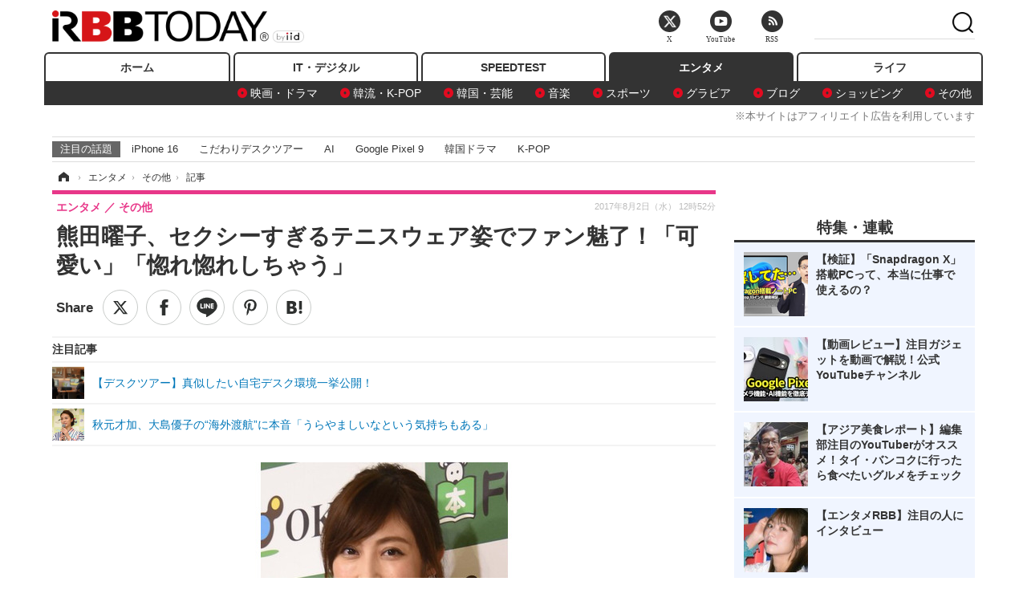

--- FILE ---
content_type: text/javascript;charset=utf-8
request_url: https://id.cxense.com/public/user/id?json=%7B%22identities%22%3A%5B%7B%22type%22%3A%22ckp%22%2C%22id%22%3A%22mkob92iwmeufxsmv%22%7D%2C%7B%22type%22%3A%22lst%22%2C%22id%22%3A%222kmv70pn6w31p188e14x4o7u4c%22%7D%2C%7B%22type%22%3A%22cst%22%2C%22id%22%3A%222kmv70pn6w31p188e14x4o7u4c%22%7D%5D%7D&callback=cXJsonpCB6
body_size: 208
content:
/**/
cXJsonpCB6({"httpStatus":200,"response":{"userId":"cx:36f20odoasrtk2wjdswx53z73a:2krb9qdh3a1eo","newUser":false}})

--- FILE ---
content_type: text/javascript;charset=utf-8
request_url: https://p1cluster.cxense.com/p1.js
body_size: 101
content:
cX.library.onP1('2kmv70pn6w31p188e14x4o7u4c');


--- FILE ---
content_type: text/javascript;charset=utf-8
request_url: https://api.cxense.com/public/widget/data?json=%7B%22context%22%3A%7B%22referrer%22%3A%22%22%2C%22categories%22%3A%7B%22testgroup%22%3A%2255%22%7D%2C%22parameters%22%3A%5B%7B%22key%22%3A%22userState%22%2C%22value%22%3A%22anon%22%7D%2C%7B%22key%22%3A%22pickup_list_click%22%2C%22value%22%3A%22true%22%7D%2C%7B%22key%22%3A%22newuser%22%2C%22value%22%3A%22true%22%7D%2C%7B%22key%22%3A%22hour%22%2C%22value%22%3A%2217%22%7D%2C%7B%22key%22%3A%22wday%22%2C%22value%22%3A%22Wed%22%7D%2C%7B%22key%22%3A%22testgroup%22%2C%22value%22%3A%2255%22%7D%5D%2C%22autoRefresh%22%3Afalse%2C%22url%22%3A%22https%3A%2F%2Fwww.rbbtoday.com%2Farticle%2F2017%2F08%2F02%2F153549.html%3Fpickup_list_click%3Dtrue%22%2C%22browserTimezone%22%3A%220%22%7D%2C%22widgetId%22%3A%22e7bccacc120614905fc12f0a7e05017cd0fdaa40%22%2C%22user%22%3A%7B%22ids%22%3A%7B%22usi%22%3A%22mkob92iwmeufxsmv%22%7D%7D%2C%22prnd%22%3A%22mkob92iwrr2huccg%22%7D&media=javascript&sid=1146329611376219947&k=newuser&widgetId=e7bccacc120614905fc12f0a7e05017cd0fdaa40&resizeToContentSize=true&useSecureUrls=true&usi=mkob92iwmeufxsmv&rnd=83858870&prnd=mkob92iwrr2huccg&tzo=0&callback=cXJsonpCB1
body_size: 4769
content:
/**/
cXJsonpCB1({"httpStatus":200,"response":{"items":[{"type":"free","campaign":"1","testId":"133"}],"template":"<!--%\n(function() {\n  let item = data.response.items[0];\n  if (\"surveyId\" in item && \"templateName\" in item) {\n    cxj_enq_setData(item); // データセット\n    if (cxj_enq_checkIfAnswered()) {\n      return; // 回答済み（LocalStorageチェック）\n    }\n%-->\n<div id=\"cxj-survey-wrap\">\n  <form id=\"cxj-survey\" autocomplete=\"off\">\n    <div class=\"cxj-survey-title\">\n<!--% if (cxj.data.title) { %-->\n      【{{cxj.data.title}}】\n<!--% } else { %-->\n      【編集部からのアンケートにご協力ください】\n<!--% } %-->\n    </div>\n<!--%\n    let lists = cxj.lists;\n    for (let i = 0; i < lists.length; i++) {\n      let list = lists[i];\n      let qid = 'question' + list.number;\n%-->\n<!--%\n      if(list.type == \"radio\") {\n        let answers = list.answer.split(\",\");\n%-->\n    <div class=\"cxj-survey-group\">\n      <div class=\"cxj-survey-question\">\n        <label>{{list.question}}</label>\n      </div>\n      <div class=\"cxj-survey-answer\">\n<!--%\n        for (let j=0; j < answers.length; j++) {\n%-->\n        <label class=\"cxj-survey-radio-inline\">\n          <input type=\"radio\" tmp:name=\"{{qid}}\" tmp:value=\"{{answers[j]}}\"/>{{answers[j]}}\n        </label>\n<!--%\n        }\n%-->\n      </div>\n    </div>\n<!--%\n      } else if(list.type == \"select\") {\n        let answers = list.answer.split(\",\");\n%-->\n    <div class=\"cxj-survey-group\">\n      <div class=\"cxj-survey-question\">\n        <label>{{list.question}}</label>\n      </div>\n      <div class=\"cxj-survey-answer\">\n        <select class=\"cxj-survey-select-inline\" tmp:name=\"{{qid}}\">\n          <option value=\"\">選択してください</option>\n<!--%\n        for (let j=0; j < answers.length; j++) {\n%-->\n\t  <option tmp:value=\"{{answers[j]}}\">{{answers[j]}}</option>\n<!--%\n        }\n%-->\n        </select>\n      </div>\n    </div>\n<!--%\n      } else if(list.type == \"check\") {\n        let answers = list.answer.split(\",\");\n%-->\n    <div class=\"cxj-survey-group\">\n      <div class=\"cxj-survey-question\">\n        <label>{{list.question}}</label>\n      </div>\n      <div class=\"cxj-survey-answer\">\n<!--%\n        for (let j=0; j < answers.length; j++) {\n%-->\n          <input type=\"checkbox\" class=\"cxj-survey-checkbox-inline\" tmp:name=\"{{qid}}\" tmp:value=\"{{answers[j]}}\">{{answers[j]}}\n<!--%\n        }\n%-->\n      </div>\n    </div>\n<!--%\n      } else if(list.type == \"text\") {\n%-->\n    <div class=\"cxj-survey-group\">\n      <div class=\"cxj-survey-question\">\n        <label>{{list.question}}</label>\n      </div>\n      <div class=\"cxj-survey-answer\">\n        <label class=\"cxj-survey-text-inline\">\n          <input type=\"text\" tmp:name=\"{{qid}}\" tmp:id=\"{{qid}}\">\n        </label>\n      </div>\n    </div>\n<!--%\n      } else if(list.type == \"textarea\") {\n%-->\n    <div class=\"cxj-survey-group\">\n      <div class=\"cxj-survey-question\">\n        <label>{{list.question}}</label>\n      </div>\n      <div class=\"cxj-survey-answer\">\n        <label class=\"cxj-survey-text-area-inline\">\n          <textarea id=\"{{qid}}\" tmp:name=\"{{qid}}\" cols=\"40\" rows=\"4\"　maxlength=\"1024\"></textarea>\n        </label>\n      </div>\n    </div>\n<!--%\n      }\n    }\n%-->\n    <div id=\"cxj-survey-msg\" class=\"cxj-survey-msg\">\n    </div>\n    <div class=\"cxj-survey-submit\">\n      <button type=\"button\" class=\"cxj-survey-button\" id=\"cxj-survey-submit\">回答する</button>\n    </div>\n  </form>\n  <div id=\"cxj-survey-complete\" class=\"cxj-survey-complete\">\n    <span>回答を送信しました。<br/>ご協力ありがとうございました。</span>\n  </div>\n</div>\n<!--%\n  }\n  document.addEventListener('click', function (e) {\n    if(e.target.id === 'cxj-survey-submit') {\n      cxj_enq_onSubmit();\n    }\n  });\n}());\n%-->","style":"#cxj-survey-wrap {\n  border: lightgray 3px solid;\n  color: #000;\n  border-radius: 10px;  font-size: 16px;\n  display: grid;\n  grid-template-columns: 100%;\n  margin: 10px 1px 10px 1px;\n  padding: 5px;\n  background-color: #FEFEFE;\n  position: relative;\n}\n#cxj-survey-wrap * {\n  font-size:100%;\n  vertical-align:baseline;\n  line-height: 1.6em;\n}\n#cxj-survey-wrap a {\n  margin:0;\n  padding:0;\n  font-size:100%;\n  vertical-align:baseline;\n  background:transparent;\n}\n.cxj-survey-group {\n  margin-top: 10px;\n  font-size: inherit;\n  text-align: left;\n}\n.cxj-survey-question {\n  font-size: inherit;\n  text-align: left;\n  grid-column: 1 / 1;\n}\n.cxj-survey-answer {\n  font-size: inherit;\n  text-align: left;\n  grid-column: 1 / 1;\n}\n\n.cxj-survey-error {\n  color: #a94442;\n}\n.cxj-survey-radio-inline {\n  font-size: inherit;\n  padding-right: 0.5em;\n  cursor:pointer;\n}\n.cxj-survey-select-inline {\n  font-size: inherit;\n  cursor:pointer;\n  font-size: inherit;\n  display: block;\n  width: 100%;\n  padding: 0.2em;\n  line-height: 1.42857143;\n  color: #555;\n  background-color: #fefefe;\n  background-image: none;\n  border: 1px solid #ccc;\n  border-color: rgb(204, 204, 204);\n  -webkit-box-shadow: inset 0 1px 1px rgba(0,0,0,.075);\n  box-shadow: inset 0 1px 1px rgba(0,0,0,.075);\n  -webkit-transition: border-color ease-in-out .15s,-webkit-box-shadow ease-in-out .15s;\n  transition: border-color ease-in-out .15s,box-shadow ease-in-out .15s;\n}\n.cxj-survey-select-inline:focus {\n  font-size: inherit;\n  border-color: #66afe9;\n  outline: 0;\n  -webkit-box-shadow: inset 0 1px 1px rgba(0,0,0,.075),0 0 8px rgba(102,175,233,.6);\n  box-shadow: inset 0 1px 1px rgba(0,0,0,.075),0 0 8px rgba(102,175,233,.6);\n}\n.cxj-survey-submit {\n  font-size: inherit;\n  width: 100%;\n  padding: 10px;\n}\n#cxj-survey-submit {\n  display: block;\n  font-size: inherit;\n  margin: 0 auto;\n  color: #fff;\n  background-color: #66afe9;\n  padding: 0.5em 2em;\n  font-size: inherit;\n  line-height: 1.42857143;\n  text-align: center;\n  white-space: nowrap;\n  vertical-align: middle;\n  -ms-touch-action: manipulation;\n  touch-action: manipulation;\n  cursor: pointer;\n  -webkit-user-select: none;\n  -moz-user-select: none;\n  -ms-user-select: none;\n  user-select: none;\n  background-image: none;\n  border: 1px solid transparent;\n  border-color: transparent;\n  border-radius: 4px;\n}\n.cxj-survey-button:focus, .cxj-survey-button:hover {\n  background-color: #569fd9;\n}\n.cxj-survey-error .cxj-survey-radio-inline {\n  color: #d9534f;\n}\n.cxj-survey-error .cxj-survey-select-inline {\n  border-color: #d9534f;\n  box-shadow: inset 0 1px 1px rgba(0,0,0,.075),0 0 6px #ce8483;\n  color: #d9534f;\n}\n.cxj-survey-error .cxj-survey-select-inline:focus{\n  border-color: #d9534f;\n  outline: 0;\n  box-shadow: inset 0 1px 1px rgba(0,0,0,.075),0 0 6px #ce8483;\n}\n.cxj-survey-complete {\n  font-size: inherit;\n  position: absolute;\n  top: 0px;\n  left: 0px;\n  height: 100%;\n  width: 100%;\n  background-color: rgba(255, 255, 255, 0.6);\n  display: none;\n}\n.cxj-survey-complete > span {\n  font-weight: bold;\n  width: 100%;\n  height: 100%;\n  text-align: center;\n  display: flex;\n  justify-content: center;\n  align-items: center;\n}\n.cxj-survey-isclose {\n  line-height: 0;\n  opacity: 0;\n  visibility: hidden;\n  transition:\n    line-height .3s ease-out,\n    opacity     .1s linear,\n    visibility  .1s linear;\n}\n.cxj-survey-text-inline input[type=\"text\"] {\n  width: 99%;\n}\n.cxj-survey-text-area-inline textarea {\n  width: 99%;\n}\n/*-- レイアウト調整 追加ソース --*/\ninput, select, textarea, label {\n vertical-align: middle;\n}\ninput[type=\"text\"], input[type=\"tel\"], input[type=\"email\"], textarea {\n padding: 0;\n border: none;\n border-radius: 0;\n outline: none;\n background: none;\n -webkit-appearance: none;\n}\n#cxj-survey-wrap input[type=text], #cxj-survey-wrap input[type=tel], #cxj-survey-wrap input[type=email], #cxj-survey-wrap input[type=password], #cxj-survey-wrap textarea {\n padding: 5px 12px;\n border: 1px solid #ccc;\n border-radius: 2px;\n box-sizing: border-box;\n display: block;\n min-height: 40px;\n font-size: 16px;\n width: 100%;\n}\n#cxj-survey-wrap input[type='checkbox'], #cxj-survey-wrap input[type='radio'] {\n font-size: 16px;\n vertical-align: middle;\n margin-right: 5px;\n line-height: 1.6em;\n  width: 18px;\n height: 18px;\n display: inline-block;\n box-sizing: border-box;\n}\n#cxj-survey-wrap input[type='checkbox']:nth-child(n+2), #cxj-survey-wrap .cxj-survey-radio-inline:nth-child(n+2) input[type='radio'] {\n margin-left: 1em;\n}\nbutton, input[type=\"submit\"], input[type=\"button\"] {\n -webkit-appearance: none;\n -moz-appearance: none;\n appearance: none;\n padding: 0;\n border: none;\n outline: none;\n}\nselect {\n width: 100%;\n padding-right: 1em;\n cursor: pointer;\n text-indent: 0.01px;\n text-overflow: ellipsis;\n border: none;\n outline: none;\n background: transparent;\n background-image: none;\n box-shadow: none;\n -webkit-appearance: none;\n appearance: none;\n font-size: 16px;\n}\nselect::-ms-expand {\n display: none;\n}\n#cxj-survey-wrap {\n margin: 1.8em auto 3em;\n width: 100%;\n max-width: 620px;\n padding: 0 5% 12px;\n background-color: #eee;\n border: none;\n border-radius: 0;\n counter-reset: my-counter;\n}\n#cxj-survey-wrap .cxj-survey-title {\n text-align: center;\n padding-bottom: 12px;\n padding-top: 24px;\n font-weight: 600;\n}\n#cxj-survey-wrap .cxj-survey-question {\n margin-bottom: 10px;\n font-weight: 600;\n position: relative;\n padding-left: 28px;\n line-height: 1.4em;\n}\n#cxj-survey-wrap .cxj-survey-question::before {\n position: absolute;\n top: 1px;\n left: 0;\n content: counter(my-counter);\n counter-increment: my-counter;\n background-color: #111;\n border-radius: 50%;\n height: 22px;\n width: 22px;\n color: #fff;\n font-weight: bold;\n font-family: Arial, Helvetica, \"sans-serif\";\n display: inline-block;\n text-align: center;\n line-height: 22px;\n}\n#cxj-survey-wrap .cxj-survey-group {\n background-color: #fff;\n padding: 16px 12px;\n margin-bottom: 12px;\n}\n#cxj-survey-wrap .cxj-survey-select-inline {\n width: 100%;\n border-radius: 2px;\n height: 40px;\n background-color: #fff;\n color: #036492;\n padding: 5px 12px;\n border: 1px solid #ccc;\n box-shadow: none;\n}\n#cxj-survey-submit {\n border-radius: 2px;\n background-color: #999;\n}\n/*-- //レイアウト調整 追加ソース --*/ ","head":"let cxj = {\n  cp: 'iid', // customer prefix\n  pid: '15c3b0f7959c0a5253661fd62c00966d7e8428e9', // persisted query\n  cookie: '_cxj_enq_answered', // 回答済み保存cookie\n  data: '', // アンケート情報\n  lists: '', // アンケート設問一覧\n  max: '10', // 設問の最大数\n  debug: false // デバッグフラグ\n};\n// 指定した要素の取得\nlet cxj_enq_getTargetElement = function(els) {\n  return Array.prototype.filter.call(els, function(el){\n    while (\"tagName\" in el && el.tagName !== \"body\") {\n      if(\"className\" in el && el.className == \"template\") {\n        return false;\n      }\n      el = el.parentNode;\n    }\n    return true;\n  });\n};\n// デバッグ表示\nlet cxj_enq_debug = function(s) {\n  if(cxj.debug) console.log(s);\n};\n// アンケートデータのセット\nlet cxj_enq_setData = function(s) {\n  cxj_enq_debug('cxj_enq_setData');\n  cxj.data = s;\n\n  let lists = [];\n  for (let i = 1; i <= cxj.max; i++) {\n    if (!cxj.data[\"question\" + i] || !cxj.data[\"type\" + i]) {\n      break;\n    }\n    if ([\"select\", \"check\", \"radio\"].includes(cxj.data[\"type\" + i]) && !cxj.data[\"answer\" + i]) continue;\n    lists.push({\n      \"question\": cxj.data[\"question\" + i],\n      \"answer\": cxj.data[\"answer\" + i],\n      \"type\": cxj.data[\"type\" + i],\n      \"number\": i.toString()\n    });\n  }\n  cxj.lists = lists;\n};\n// 回答済みチェック\nlet cxj_enq_checkIfAnswered = function() {\n  cxj_enq_debug('cxj_enq_checkIfAnswered');\n  if(cX.library.hasLocalStorage() && window.localStorage.getItem(cxj.cookie)) {\n    if (window.localStorage.getItem(cxj.cookie).split('|').indexOf(cxj.data.surveyId) < 0) return false;\n    return true;\n  }\n  else if(cX.library.hasLocalStorage()) {\n    return false;\n  }\n  else {\n    return true;\n  }\n};\n// アンケートサブミット処理\nlet cxj_enq_onSubmit = function() {\n  cxj_enq_debug('cxj_enq_onSubmit');\n  let result = {\n    surveyId: cxj.data.surveyId\n  };\n  let hasError = false;\n  let comment = \"未回答の項目があります。\";\n  let checkItems = []; // checkbox複数回答用\n\n  let formDatas = Array.prototype.filter.call(document.forms, function(el) {\n    if (\"id\" in el && el.id==\"cxj-survey\") {\n      while (\"tagName\" in el && el.tagName!==\"body\") {\n        if (\"className\" in el && el.className==\"template\") {\n          return false;\n        }\n        el = el.parentNode;\n      }\n      return true;\n    }\n  })[0];\n\n  if (formDatas) {\n    let formElements = formDatas.elements;\n\n    for (let i=0; i<cxj.lists.length; i++) {\n      let number = cxj.lists[i].number;\n      let qid = \"question\" + number;\n\n      if (!formElements[qid]) continue;\n\n      let question = formElements[qid];\n      let type = question.type || (question[0] && question[0].type);\n      let key = cxj.data.surveyId + \"_\" + number;\n      let question_key = key + \"_q\";\n      let form = formDatas[qid];\n\n      if (type == \"radio\") {\n        if (question.value) {\n          result[key] = question.value;\n          result[question_key] = cxj.lists[i].question;\n          form[0].parentNode.parentNode.parentNode.classList.remove(\"cxj-survey-error\");\n        } else {\n          form[0].parentNode.parentNode.parentNode.classList.add(\"cxj-survey-error\");\n          hasError = true;\n          comment = \"未回答の項目があります。\";\n        }\n      } else if (type == \"select-one\") {\n        if (question.value) {\n          result[key] = question.value;\n          result[question_key] = cxj.lists[i].question;\n          form[0].parentNode.parentNode.parentNode.classList.remove(\"cxj-survey-error\");\n        } else {\n          form[0].parentNode.parentNode.parentNode.classList.add(\"cxj-survey-error\");\n          hasError = true;\n          comment = \"未回答の項目があります。\";\n        }\n      } else if (type == \"text\") {\n        if (question.value) {\n          result[key] = question.value;\n          result[question_key] = cxj.lists[i].question;\n          if (getStringLength(result[key]) > 256) {\n            form.parentNode.parentNode.parentNode.classList.add(\"cxj-survey-error\");\n            hasError = true;\n            comment = \"入力文字数は256文字までです。\";\n          } else {\n            form.parentNode.parentNode.parentNode.classList.remove(\"cxj-survey-error\");\n          }          \n        } else {\n          form.parentNode.parentNode.parentNode.classList.add(\"cxj-survey-error\");\n          hasError = true;\n          comment = \"未回答の項目があります。\";\n        }\n      } else if (type == \"textarea\") {\n        if (question.value) {\n          result[key] = question.value;\n          result[question_key] = cxj.lists[i].question;\n          if (getStringLength(result[key]) > 256) {\n            form.parentNode.parentNode.parentNode.classList.add(\"cxj-survey-error\");\n            hasError = true;\n            comment = \"入力文字数は256文字までです。\";\n          } else {\n            form.parentNode.parentNode.parentNode.classList.remove(\"cxj-survey-error\");\n          }\n        } else {\n          form.parentNode.parentNode.parentNode.classList.add(\"cxj-survey-error\");\n          hasError = true;\n          comment = \"未回答の項目があります。\";\n        }\n      } else if (type == \"checkbox\") {\n        let checkboxvalues = Array.prototype.filter.call(question, function(option) {\n          return option.checked;\n        }).map(function(option) {\n          return option.value;\n        });\n\n        if (checkboxvalues.length > 0) {\n          result[question_key] = cxj.lists[i].question;\n          for (let j=0; j<checkboxvalues.length; j++) {\n            let temp = {\n              surveyId: result.surveyId\n            };\n            temp[key] = checkboxvalues[j];\n            checkItems.push(temp);\n          }\n          form[0].parentNode.parentNode.classList.remove(\"cxj-survey-error\");\n        } else {\n          form[0].parentNode.parentNode.classList.add(\"cxj-survey-error\");\n          hasError = true;\n          comment = \"未回答の項目があります。\";\n        }\n      }\n    }\n  }\n  if(hasError) {\n    let msgel = cxj_enq_getTargetElement(document.querySelectorAll(\"#cxj-survey-msg\"))[0];\n    msgel.textContent = comment;\n    msgel.classList.add(\"cxj-survey-error\");\n    msgel.style.display = \"block\";\n  } else {\n    if(!(document.referrer == \"https://admin.cxense.com/\" || document.referrer == \"https://cce.cxense.com/\")) {\n      if(typeof cxj.cp !== \"undefined\" && typeof cxj.pid !== \"undefined\") {\n        cX.setSiteId(cX.library.m_siteId || '0');\n        cX.setRandomId(cX.getPageContext().pageViewRandom);\n        cX.sendEvent(\"survey\", result, {origin: cxj.cp+\"-web\", persistedQueryId: cxj.pid, identities:[{type: \"cx\", id: cX.getPageContext().userId}]});\n        if (checkItems.length > 0) {\n          for (let k=0; k<checkItems.length; k++) {\n            cX.sendEvent('survey', checkItems[k], {origin: cxj.cp+\"-web\", persistedQueryId: cxj.pid, identities:[{type: \"cx\", id: cX.getPageContext().userId}]});\n          }\n        }\n        cX.sendSpaRecsClick(cxj.data.click_url);\n      }\n      if (cX.library.hasLocalStorage()) {\n        if (window.localStorage.getItem(cxj.cookie)) {\n          let answered = window.localStorage.getItem(cxj.cookie).split('|').indexOf(cxj.data.surveyId);\n          if (answered < 0) {\n            window.localStorage.setItem(cxj.cookie, window.localStorage.getItem(cxj.cookie) + cxj.data.surveyId + '|');\n          }\n        } else {\n          let answered = cxj.data.surveyId + '|';\n          window.localStorage.setItem(cxj.cookie, answered);\n        }\n      }\n    }\n    cxj_enq_getTargetElement(document.querySelectorAll(\"#cxj-survey-complete\"))[0].style.display=\"block\";\n  }\n};\n// 入力文字数の判定\nfunction getStringLength(str) {\n  let totalLength = 0;\n  totalLength = str.length;\n/*\n  for (var i = 0; i < str.length; i++) {\n    var charCode = str.charCodeAt(i);\n    if (charCode <= 255) {\n      totalLength += 1; // 半角文字は1を加算\n    } else {\n      totalLength += 2; // 全角文字は2を加算\n    }\n  }\n*/\n  return totalLength;\n}","prnd":"mkob92iwrr2huccg"}})